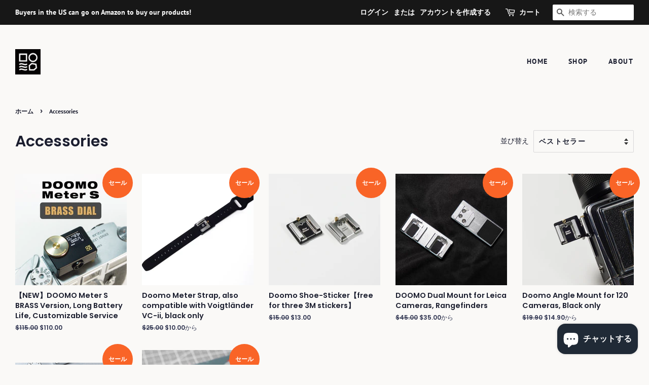

--- FILE ---
content_type: text/html; charset=utf-8
request_url: https://www.doomomade.com/ja/collections/accessories
body_size: 18489
content:
<!doctype html>
<html class="no-js">
<head>

  <!-- Basic page needs ================================================== -->
  <meta charset="utf-8">
  <meta http-equiv="X-UA-Compatible" content="IE=edge,chrome=1">

  
  <link rel="shortcut icon" href="//www.doomomade.com/cdn/shop/files/logo_32x32.jpg?v=1615323325" type="image/png" />
  

  <!-- Title and description ================================================== -->
  <title>
  Accessories &ndash; DOOMO MADE
  </title>

  

  <!-- Social meta ================================================== -->
  <!-- /snippets/social-meta-tags.liquid -->




<meta property="og:site_name" content="DOOMO MADE">
<meta property="og:url" content="https://www.doomomade.com/ja/collections/accessories">
<meta property="og:title" content="Accessories">
<meta property="og:type" content="product.group">
<meta property="og:description" content="Vintage Camera Accessories Design and Manufacture ">

<meta property="og:image" content="http://www.doomomade.com/cdn/shop/files/1_d06e53ed-88a8-4f19-866b-8af6a9dac0bb_1200x1200.jpg?v=1600589567">
<meta property="og:image:secure_url" content="https://www.doomomade.com/cdn/shop/files/1_d06e53ed-88a8-4f19-866b-8af6a9dac0bb_1200x1200.jpg?v=1600589567">


<meta name="twitter:card" content="summary_large_image">
<meta name="twitter:title" content="Accessories">
<meta name="twitter:description" content="Vintage Camera Accessories Design and Manufacture ">


  <!-- Helpers ================================================== -->
  <link rel="canonical" href="https://www.doomomade.com/ja/collections/accessories">
  <meta name="viewport" content="width=device-width,initial-scale=1">
  <meta name="theme-color" content="#f96427">

  <!-- CSS ================================================== -->
  <link href="//www.doomomade.com/cdn/shop/t/3/assets/timber.scss.css?v=181942381475602613501759261273" rel="stylesheet" type="text/css" media="all" />
  <link href="//www.doomomade.com/cdn/shop/t/3/assets/theme.scss.css?v=121059630243351194291759261272" rel="stylesheet" type="text/css" media="all" />

  <script>
    window.theme = window.theme || {};

    var theme = {
      strings: {
        addToCart: "カートに追加する",
        soldOut: "売り切れ",
        unavailable: "お取り扱いできません",
        zoomClose: "閉じる (Esc)",
        zoomPrev: "前へ (Left arrow key)",
        zoomNext: "次へ (Right arrow key)",
        addressError: "住所を調べる際にエラーが発生しました",
        addressNoResults: "その住所は見つかりませんでした",
        addressQueryLimit: "Google APIの使用量の制限を超えました。\u003ca href=\"https:\/\/developers.google.com\/maps\/premium\/usage-limits\"\u003eプレミアムプラン\u003c\/a\u003eへのアップグレードをご検討ください。",
        authError: "あなたのGoogle Mapsのアカウント認証で問題が発生しました。"
      },
      settings: {
        // Adding some settings to allow the editor to update correctly when they are changed
        enableWideLayout: true,
        typeAccentTransform: true,
        typeAccentSpacing: true,
        baseFontSize: '16px',
        headerBaseFontSize: '30px',
        accentFontSize: '14px'
      },
      variables: {
        mediaQueryMedium: 'screen and (max-width: 768px)',
        bpSmall: false
      },
      moneyFormat: "${{amount}}"
    }

    document.documentElement.className = document.documentElement.className.replace('no-js', 'supports-js');
  </script>

  <!-- Header hook for plugins ================================================== -->
  <script>window.performance && window.performance.mark && window.performance.mark('shopify.content_for_header.start');</script><meta name="google-site-verification" content="SH9u7feU2-zcLemXTX6aF__jQgRPoeHU7GkOWdojirg">
<meta id="shopify-digital-wallet" name="shopify-digital-wallet" content="/48759701655/digital_wallets/dialog">
<meta name="shopify-checkout-api-token" content="314ae04d0867bd2b5c73b946dac97d7f">
<meta id="in-context-paypal-metadata" data-shop-id="48759701655" data-venmo-supported="false" data-environment="production" data-locale="ja_JP" data-paypal-v4="true" data-currency="USD">
<link rel="alternate" type="application/atom+xml" title="Feed" href="/ja/collections/accessories.atom" />
<link rel="alternate" hreflang="x-default" href="https://www.doomomade.com/collections/accessories">
<link rel="alternate" hreflang="en" href="https://www.doomomade.com/collections/accessories">
<link rel="alternate" hreflang="de" href="https://www.doomomade.com/de/collections/accessories">
<link rel="alternate" hreflang="fr" href="https://www.doomomade.com/fr/collections/accessories">
<link rel="alternate" hreflang="it" href="https://www.doomomade.com/it/collections/accessories">
<link rel="alternate" hreflang="ja" href="https://www.doomomade.com/ja/collections/accessories">
<link rel="alternate" hreflang="en-CA" href="https://www.doomomade.com/en-ca/collections/accessories">
<link rel="alternate" hreflang="en-DE" href="https://www.doomomade.com/en-de/collections/accessories">
<link rel="alternate" hreflang="en-IT" href="https://www.doomomade.com/en-it/collections/accessories">
<link rel="alternate" hreflang="en-SG" href="https://www.doomomade.com/en-sg/collections/accessories">
<link rel="alternate" hreflang="en-JP" href="https://www.doomomade.com/en-jp/collections/accessories">
<link rel="alternate" hreflang="en-FR" href="https://www.doomomade.com/en-fr/collections/accessories">
<link rel="alternate" hreflang="en-AU" href="https://www.doomomade.com/en-au/collections/accessories">
<link rel="alternate" hreflang="en-CH" href="https://www.doomomade.com/en-ch/collections/accessories">
<link rel="alternate" hreflang="en-GB" href="https://www.doomomade.com/en-gb/collections/accessories">
<link rel="alternate" hreflang="en-ES" href="https://www.doomomade.com/en-es/collections/accessories">
<link rel="alternate" hreflang="en-KR" href="https://www.doomomade.com/en-kr/collections/accessories">
<link rel="alternate" type="application/json+oembed" href="https://www.doomomade.com/ja/collections/accessories.oembed">
<script async="async" src="/checkouts/internal/preloads.js?locale=ja-US"></script>
<script id="shopify-features" type="application/json">{"accessToken":"314ae04d0867bd2b5c73b946dac97d7f","betas":["rich-media-storefront-analytics"],"domain":"www.doomomade.com","predictiveSearch":true,"shopId":48759701655,"locale":"ja"}</script>
<script>var Shopify = Shopify || {};
Shopify.shop = "doomomade.myshopify.com";
Shopify.locale = "ja";
Shopify.currency = {"active":"USD","rate":"1.0"};
Shopify.country = "US";
Shopify.theme = {"name":"Minimal","id":112333979799,"schema_name":"Minimal","schema_version":"12.0.5","theme_store_id":380,"role":"main"};
Shopify.theme.handle = "null";
Shopify.theme.style = {"id":null,"handle":null};
Shopify.cdnHost = "www.doomomade.com/cdn";
Shopify.routes = Shopify.routes || {};
Shopify.routes.root = "/ja/";</script>
<script type="module">!function(o){(o.Shopify=o.Shopify||{}).modules=!0}(window);</script>
<script>!function(o){function n(){var o=[];function n(){o.push(Array.prototype.slice.apply(arguments))}return n.q=o,n}var t=o.Shopify=o.Shopify||{};t.loadFeatures=n(),t.autoloadFeatures=n()}(window);</script>
<script id="shop-js-analytics" type="application/json">{"pageType":"collection"}</script>
<script defer="defer" async type="module" src="//www.doomomade.com/cdn/shopifycloud/shop-js/modules/v2/client.init-shop-cart-sync_CRO8OuKI.ja.esm.js"></script>
<script defer="defer" async type="module" src="//www.doomomade.com/cdn/shopifycloud/shop-js/modules/v2/chunk.common_A56sv42F.esm.js"></script>
<script type="module">
  await import("//www.doomomade.com/cdn/shopifycloud/shop-js/modules/v2/client.init-shop-cart-sync_CRO8OuKI.ja.esm.js");
await import("//www.doomomade.com/cdn/shopifycloud/shop-js/modules/v2/chunk.common_A56sv42F.esm.js");

  window.Shopify.SignInWithShop?.initShopCartSync?.({"fedCMEnabled":true,"windoidEnabled":true});

</script>
<script id="__st">var __st={"a":48759701655,"offset":28800,"reqid":"3fda8bce-d85a-45a3-8392-cc4aac92da63-1768456107","pageurl":"www.doomomade.com\/ja\/collections\/accessories","u":"5d999b71c33b","p":"collection","rtyp":"collection","rid":231874789527};</script>
<script>window.ShopifyPaypalV4VisibilityTracking = true;</script>
<script id="captcha-bootstrap">!function(){'use strict';const t='contact',e='account',n='new_comment',o=[[t,t],['blogs',n],['comments',n],[t,'customer']],c=[[e,'customer_login'],[e,'guest_login'],[e,'recover_customer_password'],[e,'create_customer']],r=t=>t.map((([t,e])=>`form[action*='/${t}']:not([data-nocaptcha='true']) input[name='form_type'][value='${e}']`)).join(','),a=t=>()=>t?[...document.querySelectorAll(t)].map((t=>t.form)):[];function s(){const t=[...o],e=r(t);return a(e)}const i='password',u='form_key',d=['recaptcha-v3-token','g-recaptcha-response','h-captcha-response',i],f=()=>{try{return window.sessionStorage}catch{return}},m='__shopify_v',_=t=>t.elements[u];function p(t,e,n=!1){try{const o=window.sessionStorage,c=JSON.parse(o.getItem(e)),{data:r}=function(t){const{data:e,action:n}=t;return t[m]||n?{data:e,action:n}:{data:t,action:n}}(c);for(const[e,n]of Object.entries(r))t.elements[e]&&(t.elements[e].value=n);n&&o.removeItem(e)}catch(o){console.error('form repopulation failed',{error:o})}}const l='form_type',E='cptcha';function T(t){t.dataset[E]=!0}const w=window,h=w.document,L='Shopify',v='ce_forms',y='captcha';let A=!1;((t,e)=>{const n=(g='f06e6c50-85a8-45c8-87d0-21a2b65856fe',I='https://cdn.shopify.com/shopifycloud/storefront-forms-hcaptcha/ce_storefront_forms_captcha_hcaptcha.v1.5.2.iife.js',D={infoText:'hCaptchaによる保護',privacyText:'プライバシー',termsText:'利用規約'},(t,e,n)=>{const o=w[L][v],c=o.bindForm;if(c)return c(t,g,e,D).then(n);var r;o.q.push([[t,g,e,D],n]),r=I,A||(h.body.append(Object.assign(h.createElement('script'),{id:'captcha-provider',async:!0,src:r})),A=!0)});var g,I,D;w[L]=w[L]||{},w[L][v]=w[L][v]||{},w[L][v].q=[],w[L][y]=w[L][y]||{},w[L][y].protect=function(t,e){n(t,void 0,e),T(t)},Object.freeze(w[L][y]),function(t,e,n,w,h,L){const[v,y,A,g]=function(t,e,n){const i=e?o:[],u=t?c:[],d=[...i,...u],f=r(d),m=r(i),_=r(d.filter((([t,e])=>n.includes(e))));return[a(f),a(m),a(_),s()]}(w,h,L),I=t=>{const e=t.target;return e instanceof HTMLFormElement?e:e&&e.form},D=t=>v().includes(t);t.addEventListener('submit',(t=>{const e=I(t);if(!e)return;const n=D(e)&&!e.dataset.hcaptchaBound&&!e.dataset.recaptchaBound,o=_(e),c=g().includes(e)&&(!o||!o.value);(n||c)&&t.preventDefault(),c&&!n&&(function(t){try{if(!f())return;!function(t){const e=f();if(!e)return;const n=_(t);if(!n)return;const o=n.value;o&&e.removeItem(o)}(t);const e=Array.from(Array(32),(()=>Math.random().toString(36)[2])).join('');!function(t,e){_(t)||t.append(Object.assign(document.createElement('input'),{type:'hidden',name:u})),t.elements[u].value=e}(t,e),function(t,e){const n=f();if(!n)return;const o=[...t.querySelectorAll(`input[type='${i}']`)].map((({name:t})=>t)),c=[...d,...o],r={};for(const[a,s]of new FormData(t).entries())c.includes(a)||(r[a]=s);n.setItem(e,JSON.stringify({[m]:1,action:t.action,data:r}))}(t,e)}catch(e){console.error('failed to persist form',e)}}(e),e.submit())}));const S=(t,e)=>{t&&!t.dataset[E]&&(n(t,e.some((e=>e===t))),T(t))};for(const o of['focusin','change'])t.addEventListener(o,(t=>{const e=I(t);D(e)&&S(e,y())}));const B=e.get('form_key'),M=e.get(l),P=B&&M;t.addEventListener('DOMContentLoaded',(()=>{const t=y();if(P)for(const e of t)e.elements[l].value===M&&p(e,B);[...new Set([...A(),...v().filter((t=>'true'===t.dataset.shopifyCaptcha))])].forEach((e=>S(e,t)))}))}(h,new URLSearchParams(w.location.search),n,t,e,['guest_login'])})(!0,!0)}();</script>
<script integrity="sha256-4kQ18oKyAcykRKYeNunJcIwy7WH5gtpwJnB7kiuLZ1E=" data-source-attribution="shopify.loadfeatures" defer="defer" src="//www.doomomade.com/cdn/shopifycloud/storefront/assets/storefront/load_feature-a0a9edcb.js" crossorigin="anonymous"></script>
<script data-source-attribution="shopify.dynamic_checkout.dynamic.init">var Shopify=Shopify||{};Shopify.PaymentButton=Shopify.PaymentButton||{isStorefrontPortableWallets:!0,init:function(){window.Shopify.PaymentButton.init=function(){};var t=document.createElement("script");t.src="https://www.doomomade.com/cdn/shopifycloud/portable-wallets/latest/portable-wallets.ja.js",t.type="module",document.head.appendChild(t)}};
</script>
<script data-source-attribution="shopify.dynamic_checkout.buyer_consent">
  function portableWalletsHideBuyerConsent(e){var t=document.getElementById("shopify-buyer-consent"),n=document.getElementById("shopify-subscription-policy-button");t&&n&&(t.classList.add("hidden"),t.setAttribute("aria-hidden","true"),n.removeEventListener("click",e))}function portableWalletsShowBuyerConsent(e){var t=document.getElementById("shopify-buyer-consent"),n=document.getElementById("shopify-subscription-policy-button");t&&n&&(t.classList.remove("hidden"),t.removeAttribute("aria-hidden"),n.addEventListener("click",e))}window.Shopify?.PaymentButton&&(window.Shopify.PaymentButton.hideBuyerConsent=portableWalletsHideBuyerConsent,window.Shopify.PaymentButton.showBuyerConsent=portableWalletsShowBuyerConsent);
</script>
<script data-source-attribution="shopify.dynamic_checkout.cart.bootstrap">document.addEventListener("DOMContentLoaded",(function(){function t(){return document.querySelector("shopify-accelerated-checkout-cart, shopify-accelerated-checkout")}if(t())Shopify.PaymentButton.init();else{new MutationObserver((function(e,n){t()&&(Shopify.PaymentButton.init(),n.disconnect())})).observe(document.body,{childList:!0,subtree:!0})}}));
</script>
<link id="shopify-accelerated-checkout-styles" rel="stylesheet" media="screen" href="https://www.doomomade.com/cdn/shopifycloud/portable-wallets/latest/accelerated-checkout-backwards-compat.css" crossorigin="anonymous">
<style id="shopify-accelerated-checkout-cart">
        #shopify-buyer-consent {
  margin-top: 1em;
  display: inline-block;
  width: 100%;
}

#shopify-buyer-consent.hidden {
  display: none;
}

#shopify-subscription-policy-button {
  background: none;
  border: none;
  padding: 0;
  text-decoration: underline;
  font-size: inherit;
  cursor: pointer;
}

#shopify-subscription-policy-button::before {
  box-shadow: none;
}

      </style>

<script>window.performance && window.performance.mark && window.performance.mark('shopify.content_for_header.end');</script>

  <script src="//www.doomomade.com/cdn/shop/t/3/assets/jquery-2.2.3.min.js?v=58211863146907186831600590050" type="text/javascript"></script>

  <script src="//www.doomomade.com/cdn/shop/t/3/assets/lazysizes.min.js?v=155223123402716617051600590051" async="async"></script>

  
  

<script src="https://cdn.shopify.com/extensions/7bc9bb47-adfa-4267-963e-cadee5096caf/inbox-1252/assets/inbox-chat-loader.js" type="text/javascript" defer="defer"></script>
<link href="https://monorail-edge.shopifysvc.com" rel="dns-prefetch">
<script>(function(){if ("sendBeacon" in navigator && "performance" in window) {try {var session_token_from_headers = performance.getEntriesByType('navigation')[0].serverTiming.find(x => x.name == '_s').description;} catch {var session_token_from_headers = undefined;}var session_cookie_matches = document.cookie.match(/_shopify_s=([^;]*)/);var session_token_from_cookie = session_cookie_matches && session_cookie_matches.length === 2 ? session_cookie_matches[1] : "";var session_token = session_token_from_headers || session_token_from_cookie || "";function handle_abandonment_event(e) {var entries = performance.getEntries().filter(function(entry) {return /monorail-edge.shopifysvc.com/.test(entry.name);});if (!window.abandonment_tracked && entries.length === 0) {window.abandonment_tracked = true;var currentMs = Date.now();var navigation_start = performance.timing.navigationStart;var payload = {shop_id: 48759701655,url: window.location.href,navigation_start,duration: currentMs - navigation_start,session_token,page_type: "collection"};window.navigator.sendBeacon("https://monorail-edge.shopifysvc.com/v1/produce", JSON.stringify({schema_id: "online_store_buyer_site_abandonment/1.1",payload: payload,metadata: {event_created_at_ms: currentMs,event_sent_at_ms: currentMs}}));}}window.addEventListener('pagehide', handle_abandonment_event);}}());</script>
<script id="web-pixels-manager-setup">(function e(e,d,r,n,o){if(void 0===o&&(o={}),!Boolean(null===(a=null===(i=window.Shopify)||void 0===i?void 0:i.analytics)||void 0===a?void 0:a.replayQueue)){var i,a;window.Shopify=window.Shopify||{};var t=window.Shopify;t.analytics=t.analytics||{};var s=t.analytics;s.replayQueue=[],s.publish=function(e,d,r){return s.replayQueue.push([e,d,r]),!0};try{self.performance.mark("wpm:start")}catch(e){}var l=function(){var e={modern:/Edge?\/(1{2}[4-9]|1[2-9]\d|[2-9]\d{2}|\d{4,})\.\d+(\.\d+|)|Firefox\/(1{2}[4-9]|1[2-9]\d|[2-9]\d{2}|\d{4,})\.\d+(\.\d+|)|Chrom(ium|e)\/(9{2}|\d{3,})\.\d+(\.\d+|)|(Maci|X1{2}).+ Version\/(15\.\d+|(1[6-9]|[2-9]\d|\d{3,})\.\d+)([,.]\d+|)( \(\w+\)|)( Mobile\/\w+|) Safari\/|Chrome.+OPR\/(9{2}|\d{3,})\.\d+\.\d+|(CPU[ +]OS|iPhone[ +]OS|CPU[ +]iPhone|CPU IPhone OS|CPU iPad OS)[ +]+(15[._]\d+|(1[6-9]|[2-9]\d|\d{3,})[._]\d+)([._]\d+|)|Android:?[ /-](13[3-9]|1[4-9]\d|[2-9]\d{2}|\d{4,})(\.\d+|)(\.\d+|)|Android.+Firefox\/(13[5-9]|1[4-9]\d|[2-9]\d{2}|\d{4,})\.\d+(\.\d+|)|Android.+Chrom(ium|e)\/(13[3-9]|1[4-9]\d|[2-9]\d{2}|\d{4,})\.\d+(\.\d+|)|SamsungBrowser\/([2-9]\d|\d{3,})\.\d+/,legacy:/Edge?\/(1[6-9]|[2-9]\d|\d{3,})\.\d+(\.\d+|)|Firefox\/(5[4-9]|[6-9]\d|\d{3,})\.\d+(\.\d+|)|Chrom(ium|e)\/(5[1-9]|[6-9]\d|\d{3,})\.\d+(\.\d+|)([\d.]+$|.*Safari\/(?![\d.]+ Edge\/[\d.]+$))|(Maci|X1{2}).+ Version\/(10\.\d+|(1[1-9]|[2-9]\d|\d{3,})\.\d+)([,.]\d+|)( \(\w+\)|)( Mobile\/\w+|) Safari\/|Chrome.+OPR\/(3[89]|[4-9]\d|\d{3,})\.\d+\.\d+|(CPU[ +]OS|iPhone[ +]OS|CPU[ +]iPhone|CPU IPhone OS|CPU iPad OS)[ +]+(10[._]\d+|(1[1-9]|[2-9]\d|\d{3,})[._]\d+)([._]\d+|)|Android:?[ /-](13[3-9]|1[4-9]\d|[2-9]\d{2}|\d{4,})(\.\d+|)(\.\d+|)|Mobile Safari.+OPR\/([89]\d|\d{3,})\.\d+\.\d+|Android.+Firefox\/(13[5-9]|1[4-9]\d|[2-9]\d{2}|\d{4,})\.\d+(\.\d+|)|Android.+Chrom(ium|e)\/(13[3-9]|1[4-9]\d|[2-9]\d{2}|\d{4,})\.\d+(\.\d+|)|Android.+(UC? ?Browser|UCWEB|U3)[ /]?(15\.([5-9]|\d{2,})|(1[6-9]|[2-9]\d|\d{3,})\.\d+)\.\d+|SamsungBrowser\/(5\.\d+|([6-9]|\d{2,})\.\d+)|Android.+MQ{2}Browser\/(14(\.(9|\d{2,})|)|(1[5-9]|[2-9]\d|\d{3,})(\.\d+|))(\.\d+|)|K[Aa][Ii]OS\/(3\.\d+|([4-9]|\d{2,})\.\d+)(\.\d+|)/},d=e.modern,r=e.legacy,n=navigator.userAgent;return n.match(d)?"modern":n.match(r)?"legacy":"unknown"}(),u="modern"===l?"modern":"legacy",c=(null!=n?n:{modern:"",legacy:""})[u],f=function(e){return[e.baseUrl,"/wpm","/b",e.hashVersion,"modern"===e.buildTarget?"m":"l",".js"].join("")}({baseUrl:d,hashVersion:r,buildTarget:u}),m=function(e){var d=e.version,r=e.bundleTarget,n=e.surface,o=e.pageUrl,i=e.monorailEndpoint;return{emit:function(e){var a=e.status,t=e.errorMsg,s=(new Date).getTime(),l=JSON.stringify({metadata:{event_sent_at_ms:s},events:[{schema_id:"web_pixels_manager_load/3.1",payload:{version:d,bundle_target:r,page_url:o,status:a,surface:n,error_msg:t},metadata:{event_created_at_ms:s}}]});if(!i)return console&&console.warn&&console.warn("[Web Pixels Manager] No Monorail endpoint provided, skipping logging."),!1;try{return self.navigator.sendBeacon.bind(self.navigator)(i,l)}catch(e){}var u=new XMLHttpRequest;try{return u.open("POST",i,!0),u.setRequestHeader("Content-Type","text/plain"),u.send(l),!0}catch(e){return console&&console.warn&&console.warn("[Web Pixels Manager] Got an unhandled error while logging to Monorail."),!1}}}}({version:r,bundleTarget:l,surface:e.surface,pageUrl:self.location.href,monorailEndpoint:e.monorailEndpoint});try{o.browserTarget=l,function(e){var d=e.src,r=e.async,n=void 0===r||r,o=e.onload,i=e.onerror,a=e.sri,t=e.scriptDataAttributes,s=void 0===t?{}:t,l=document.createElement("script"),u=document.querySelector("head"),c=document.querySelector("body");if(l.async=n,l.src=d,a&&(l.integrity=a,l.crossOrigin="anonymous"),s)for(var f in s)if(Object.prototype.hasOwnProperty.call(s,f))try{l.dataset[f]=s[f]}catch(e){}if(o&&l.addEventListener("load",o),i&&l.addEventListener("error",i),u)u.appendChild(l);else{if(!c)throw new Error("Did not find a head or body element to append the script");c.appendChild(l)}}({src:f,async:!0,onload:function(){if(!function(){var e,d;return Boolean(null===(d=null===(e=window.Shopify)||void 0===e?void 0:e.analytics)||void 0===d?void 0:d.initialized)}()){var d=window.webPixelsManager.init(e)||void 0;if(d){var r=window.Shopify.analytics;r.replayQueue.forEach((function(e){var r=e[0],n=e[1],o=e[2];d.publishCustomEvent(r,n,o)})),r.replayQueue=[],r.publish=d.publishCustomEvent,r.visitor=d.visitor,r.initialized=!0}}},onerror:function(){return m.emit({status:"failed",errorMsg:"".concat(f," has failed to load")})},sri:function(e){var d=/^sha384-[A-Za-z0-9+/=]+$/;return"string"==typeof e&&d.test(e)}(c)?c:"",scriptDataAttributes:o}),m.emit({status:"loading"})}catch(e){m.emit({status:"failed",errorMsg:(null==e?void 0:e.message)||"Unknown error"})}}})({shopId: 48759701655,storefrontBaseUrl: "https://www.doomomade.com",extensionsBaseUrl: "https://extensions.shopifycdn.com/cdn/shopifycloud/web-pixels-manager",monorailEndpoint: "https://monorail-edge.shopifysvc.com/unstable/produce_batch",surface: "storefront-renderer",enabledBetaFlags: ["2dca8a86"],webPixelsConfigList: [{"id":"652542103","configuration":"{\"config\":\"{\\\"pixel_id\\\":\\\"GT-P3J3SJZ\\\",\\\"target_country\\\":\\\"US\\\",\\\"gtag_events\\\":[{\\\"type\\\":\\\"purchase\\\",\\\"action_label\\\":\\\"MC-S15KXVWJ1B\\\"},{\\\"type\\\":\\\"page_view\\\",\\\"action_label\\\":\\\"MC-S15KXVWJ1B\\\"},{\\\"type\\\":\\\"view_item\\\",\\\"action_label\\\":\\\"MC-S15KXVWJ1B\\\"}],\\\"enable_monitoring_mode\\\":false}\"}","eventPayloadVersion":"v1","runtimeContext":"OPEN","scriptVersion":"b2a88bafab3e21179ed38636efcd8a93","type":"APP","apiClientId":1780363,"privacyPurposes":[],"dataSharingAdjustments":{"protectedCustomerApprovalScopes":["read_customer_address","read_customer_email","read_customer_name","read_customer_personal_data","read_customer_phone"]}},{"id":"95977623","configuration":"{\"tagID\":\"2613517180803\"}","eventPayloadVersion":"v1","runtimeContext":"STRICT","scriptVersion":"18031546ee651571ed29edbe71a3550b","type":"APP","apiClientId":3009811,"privacyPurposes":["ANALYTICS","MARKETING","SALE_OF_DATA"],"dataSharingAdjustments":{"protectedCustomerApprovalScopes":["read_customer_address","read_customer_email","read_customer_name","read_customer_personal_data","read_customer_phone"]}},{"id":"shopify-app-pixel","configuration":"{}","eventPayloadVersion":"v1","runtimeContext":"STRICT","scriptVersion":"0450","apiClientId":"shopify-pixel","type":"APP","privacyPurposes":["ANALYTICS","MARKETING"]},{"id":"shopify-custom-pixel","eventPayloadVersion":"v1","runtimeContext":"LAX","scriptVersion":"0450","apiClientId":"shopify-pixel","type":"CUSTOM","privacyPurposes":["ANALYTICS","MARKETING"]}],isMerchantRequest: false,initData: {"shop":{"name":"DOOMO MADE","paymentSettings":{"currencyCode":"USD"},"myshopifyDomain":"doomomade.myshopify.com","countryCode":"CN","storefrontUrl":"https:\/\/www.doomomade.com\/ja"},"customer":null,"cart":null,"checkout":null,"productVariants":[],"purchasingCompany":null},},"https://www.doomomade.com/cdn","7cecd0b6w90c54c6cpe92089d5m57a67346",{"modern":"","legacy":""},{"shopId":"48759701655","storefrontBaseUrl":"https:\/\/www.doomomade.com","extensionBaseUrl":"https:\/\/extensions.shopifycdn.com\/cdn\/shopifycloud\/web-pixels-manager","surface":"storefront-renderer","enabledBetaFlags":"[\"2dca8a86\"]","isMerchantRequest":"false","hashVersion":"7cecd0b6w90c54c6cpe92089d5m57a67346","publish":"custom","events":"[[\"page_viewed\",{}],[\"collection_viewed\",{\"collection\":{\"id\":\"231874789527\",\"title\":\"Accessories\",\"productVariants\":[{\"price\":{\"amount\":110.0,\"currencyCode\":\"USD\"},\"product\":{\"title\":\"【NEW】DOOMO Meter S BRASS Version, Long Battery Life, Customizable Service\",\"vendor\":\"DOOMO MADE\",\"id\":\"7799295443095\",\"untranslatedTitle\":\"【NEW】DOOMO Meter S BRASS Version, Long Battery Life, Customizable Service\",\"url\":\"\/ja\/products\/new-doomo-meter-s-brass-version-long-battery-life-customizable-service\",\"type\":\"测光表\"},\"id\":\"43191123574935\",\"image\":{\"src\":\"\/\/www.doomomade.com\/cdn\/shop\/files\/1_e1f4c3d7-726a-487c-ae9f-aca3dd965881.jpg?v=1689692322\"},\"sku\":\"\",\"title\":\"Brass Dial\",\"untranslatedTitle\":\"Brass Dial\"},{\"price\":{\"amount\":15.0,\"currencyCode\":\"USD\"},\"product\":{\"title\":\"Doomo Meter Strap, also compatible with Voigtländer VC-ii, black only\",\"vendor\":\"DOOMO MADE\",\"id\":\"6194464751767\",\"untranslatedTitle\":\"Doomo Meter Strap, also compatible with Voigtländer VC-ii, black only\",\"url\":\"\/ja\/products\/doomo-meter-strap-for-meters-also-compatible-with-voigtlander-vc-ii\",\"type\":\"靴座表带\"},\"id\":\"42577241735319\",\"image\":{\"src\":\"\/\/www.doomomade.com\/cdn\/shop\/files\/DSC7110.jpg?v=1740112515\"},\"sku\":\"\",\"title\":\"Purchased with Silicone Strap\",\"untranslatedTitle\":\"Purchased with Silicone Strap\"},{\"price\":{\"amount\":13.0,\"currencyCode\":\"USD\"},\"product\":{\"title\":\"Doomo Shoe-Sticker【free for three 3M stickers】\",\"vendor\":\"DOOMO MADE\",\"id\":\"5893167022231\",\"untranslatedTitle\":\"Doomo Shoe-Sticker【free for three 3M stickers】\",\"url\":\"\/ja\/products\/cold-shoe-with-3m-stickers-free-4-3m-stickers-not-sold-separately\",\"type\":\"冷靴贴\"},\"id\":\"41328979869847\",\"image\":{\"src\":\"\/\/www.doomomade.com\/cdn\/shop\/files\/DSC4758.jpg?v=1701673785\"},\"sku\":\"\",\"title\":\"Black\",\"untranslatedTitle\":\"Black\"},{\"price\":{\"amount\":40.0,\"currencyCode\":\"USD\"},\"product\":{\"title\":\"DOOMO Dual Mount for Leica Cameras, Rangefinders\",\"vendor\":\"DOOMO MADE\",\"id\":\"5971845382295\",\"untranslatedTitle\":\"DOOMO Dual Mount for Leica Cameras, Rangefinders\",\"url\":\"\/ja\/products\/double-cold-shoes-for-leica-camera\",\"type\":\"双冷靴座\"},\"id\":\"37376063406231\",\"image\":{\"src\":\"\/\/www.doomomade.com\/cdn\/shop\/products\/IMG_2823.jpg?v=1637826391\"},\"sku\":\"\",\"title\":\"Silver (Purchased separately\",\"untranslatedTitle\":\"Silver (Purchased separately\"},{\"price\":{\"amount\":19.9,\"currencyCode\":\"USD\"},\"product\":{\"title\":\"Doomo Angle Mount for 120 Cameras, Black only\",\"vendor\":\"DOOMO MADE\",\"id\":\"5893011832983\",\"untranslatedTitle\":\"Doomo Angle Mount for 120 Cameras, Black only\",\"url\":\"\/ja\/products\/angel-change-for-120-cameras-black-only-not-sold-separately\",\"type\":\"\"},\"id\":\"42577231380631\",\"image\":{\"src\":\"\/\/www.doomomade.com\/cdn\/shop\/files\/DSC4791.jpg?v=1701675795\"},\"sku\":\"\",\"title\":\"Purchased separately\",\"untranslatedTitle\":\"Purchased separately\"},{\"price\":{\"amount\":9.9,\"currencyCode\":\"USD\"},\"product\":{\"title\":\"Leather Case for Meter S\/D\",\"vendor\":\"DOOMO MADE\",\"id\":\"7288538136727\",\"untranslatedTitle\":\"Leather Case for Meter S\/D\",\"url\":\"\/ja\/products\/leather-case-for-meter-s-d\",\"type\":\"\"},\"id\":\"41411138977943\",\"image\":{\"src\":\"\/\/www.doomomade.com\/cdn\/shop\/products\/IMG_2480_0c8e3917-7753-420a-880b-f525fabfb4cc.jpg?v=1641479157\"},\"sku\":\"\",\"title\":\"Black\",\"untranslatedTitle\":\"Black\"},{\"price\":{\"amount\":8.0,\"currencyCode\":\"USD\"},\"product\":{\"title\":\"The shrapnel Shoe for Meter D\/S (Black only\",\"vendor\":\"DOOMO MADE\",\"id\":\"7288493473943\",\"untranslatedTitle\":\"The shrapnel Shoe for Meter D\/S (Black only\",\"url\":\"\/ja\/products\/elastic-shoe-for-meter-d-s-black-only\",\"type\":\"\"},\"id\":\"41411047686295\",\"image\":{\"src\":\"\/\/www.doomomade.com\/cdn\/shop\/products\/IMG_1160.jpg?v=1637826831\"},\"sku\":\"\",\"title\":\"Black\",\"untranslatedTitle\":\"Black\"}]}}]]"});</script><script>
  window.ShopifyAnalytics = window.ShopifyAnalytics || {};
  window.ShopifyAnalytics.meta = window.ShopifyAnalytics.meta || {};
  window.ShopifyAnalytics.meta.currency = 'USD';
  var meta = {"products":[{"id":7799295443095,"gid":"gid:\/\/shopify\/Product\/7799295443095","vendor":"DOOMO MADE","type":"测光表","handle":"new-doomo-meter-s-brass-version-long-battery-life-customizable-service","variants":[{"id":43191123574935,"price":11000,"name":"【NEW】DOOMO Meter S BRASS Version, Long Battery Life, Customizable Service - Brass Dial","public_title":"Brass Dial","sku":""},{"id":42752811892887,"price":11000,"name":"【NEW】DOOMO Meter S BRASS Version, Long Battery Life, Customizable Service - Black Paint","public_title":"Black Paint","sku":""},{"id":43191123607703,"price":11000,"name":"【NEW】DOOMO Meter S BRASS Version, Long Battery Life, Customizable Service - Brass Dial(Customized","public_title":"Brass Dial(Customized","sku":""},{"id":42941620748439,"price":11000,"name":"【NEW】DOOMO Meter S BRASS Version, Long Battery Life, Customizable Service - Black-paint (Customized","public_title":"Black-paint (Customized","sku":""},{"id":44897809662103,"price":11000,"name":"【NEW】DOOMO Meter S BRASS Version, Long Battery Life, Customizable Service - Chrome","public_title":"Chrome","sku":null},{"id":44897809694871,"price":11000,"name":"【NEW】DOOMO Meter S BRASS Version, Long Battery Life, Customizable Service - Chrome(Customized","public_title":"Chrome(Customized","sku":null}],"remote":false},{"id":6194464751767,"gid":"gid:\/\/shopify\/Product\/6194464751767","vendor":"DOOMO MADE","type":"靴座表带","handle":"doomo-meter-strap-for-meters-also-compatible-with-voigtlander-vc-ii","variants":[{"id":42577241735319,"price":1500,"name":"Doomo Meter Strap, also compatible with Voigtländer VC-ii, black only - Purchased with Silicone Strap","public_title":"Purchased with Silicone Strap","sku":""},{"id":45205070119063,"price":1000,"name":"Doomo Meter Strap, also compatible with Voigtländer VC-ii, black only - Individual base","public_title":"Individual base","sku":null}],"remote":false},{"id":5893167022231,"gid":"gid:\/\/shopify\/Product\/5893167022231","vendor":"DOOMO MADE","type":"冷靴贴","handle":"cold-shoe-with-3m-stickers-free-4-3m-stickers-not-sold-separately","variants":[{"id":41328979869847,"price":1300,"name":"Doomo Shoe-Sticker【free for three 3M stickers】 - Black","public_title":"Black","sku":""},{"id":41328979902615,"price":1300,"name":"Doomo Shoe-Sticker【free for three 3M stickers】 - Silver","public_title":"Silver","sku":""}],"remote":false},{"id":5971845382295,"gid":"gid:\/\/shopify\/Product\/5971845382295","vendor":"DOOMO MADE","type":"双冷靴座","handle":"double-cold-shoes-for-leica-camera","variants":[{"id":37376063406231,"price":4000,"name":"DOOMO Dual Mount for Leica Cameras, Rangefinders - Silver (Purchased separately","public_title":"Silver (Purchased separately","sku":""},{"id":37376063438999,"price":4000,"name":"DOOMO Dual Mount for Leica Cameras, Rangefinders - Black (Purchased separately","public_title":"Black (Purchased separately","sku":""},{"id":42577251729559,"price":3500,"name":"DOOMO Dual Mount for Leica Cameras, Rangefinders - Silver (Purchased with Meters","public_title":"Silver (Purchased with Meters","sku":""},{"id":42577251762327,"price":3500,"name":"DOOMO Dual Mount for Leica Cameras, Rangefinders - Black (Purchased with Meters","public_title":"Black (Purchased with Meters","sku":""}],"remote":false},{"id":5893011832983,"gid":"gid:\/\/shopify\/Product\/5893011832983","vendor":"DOOMO MADE","type":"","handle":"angel-change-for-120-cameras-black-only-not-sold-separately","variants":[{"id":42577231380631,"price":1990,"name":"Doomo Angle Mount for 120 Cameras, Black only - Purchased separately","public_title":"Purchased separately","sku":""},{"id":42577231413399,"price":1490,"name":"Doomo Angle Mount for 120 Cameras, Black only - Purchased with Meters","public_title":"Purchased with Meters","sku":""}],"remote":false},{"id":7288538136727,"gid":"gid:\/\/shopify\/Product\/7288538136727","vendor":"DOOMO MADE","type":"","handle":"leather-case-for-meter-s-d","variants":[{"id":41411138977943,"price":990,"name":"Leather Case for Meter S\/D - Black","public_title":"Black","sku":""}],"remote":false},{"id":7288493473943,"gid":"gid:\/\/shopify\/Product\/7288493473943","vendor":"DOOMO MADE","type":"","handle":"elastic-shoe-for-meter-d-s-black-only","variants":[{"id":41411047686295,"price":800,"name":"The shrapnel Shoe for Meter D\/S (Black only - Black","public_title":"Black","sku":""}],"remote":false}],"page":{"pageType":"collection","resourceType":"collection","resourceId":231874789527,"requestId":"3fda8bce-d85a-45a3-8392-cc4aac92da63-1768456107"}};
  for (var attr in meta) {
    window.ShopifyAnalytics.meta[attr] = meta[attr];
  }
</script>
<script class="analytics">
  (function () {
    var customDocumentWrite = function(content) {
      var jquery = null;

      if (window.jQuery) {
        jquery = window.jQuery;
      } else if (window.Checkout && window.Checkout.$) {
        jquery = window.Checkout.$;
      }

      if (jquery) {
        jquery('body').append(content);
      }
    };

    var hasLoggedConversion = function(token) {
      if (token) {
        return document.cookie.indexOf('loggedConversion=' + token) !== -1;
      }
      return false;
    }

    var setCookieIfConversion = function(token) {
      if (token) {
        var twoMonthsFromNow = new Date(Date.now());
        twoMonthsFromNow.setMonth(twoMonthsFromNow.getMonth() + 2);

        document.cookie = 'loggedConversion=' + token + '; expires=' + twoMonthsFromNow;
      }
    }

    var trekkie = window.ShopifyAnalytics.lib = window.trekkie = window.trekkie || [];
    if (trekkie.integrations) {
      return;
    }
    trekkie.methods = [
      'identify',
      'page',
      'ready',
      'track',
      'trackForm',
      'trackLink'
    ];
    trekkie.factory = function(method) {
      return function() {
        var args = Array.prototype.slice.call(arguments);
        args.unshift(method);
        trekkie.push(args);
        return trekkie;
      };
    };
    for (var i = 0; i < trekkie.methods.length; i++) {
      var key = trekkie.methods[i];
      trekkie[key] = trekkie.factory(key);
    }
    trekkie.load = function(config) {
      trekkie.config = config || {};
      trekkie.config.initialDocumentCookie = document.cookie;
      var first = document.getElementsByTagName('script')[0];
      var script = document.createElement('script');
      script.type = 'text/javascript';
      script.onerror = function(e) {
        var scriptFallback = document.createElement('script');
        scriptFallback.type = 'text/javascript';
        scriptFallback.onerror = function(error) {
                var Monorail = {
      produce: function produce(monorailDomain, schemaId, payload) {
        var currentMs = new Date().getTime();
        var event = {
          schema_id: schemaId,
          payload: payload,
          metadata: {
            event_created_at_ms: currentMs,
            event_sent_at_ms: currentMs
          }
        };
        return Monorail.sendRequest("https://" + monorailDomain + "/v1/produce", JSON.stringify(event));
      },
      sendRequest: function sendRequest(endpointUrl, payload) {
        // Try the sendBeacon API
        if (window && window.navigator && typeof window.navigator.sendBeacon === 'function' && typeof window.Blob === 'function' && !Monorail.isIos12()) {
          var blobData = new window.Blob([payload], {
            type: 'text/plain'
          });

          if (window.navigator.sendBeacon(endpointUrl, blobData)) {
            return true;
          } // sendBeacon was not successful

        } // XHR beacon

        var xhr = new XMLHttpRequest();

        try {
          xhr.open('POST', endpointUrl);
          xhr.setRequestHeader('Content-Type', 'text/plain');
          xhr.send(payload);
        } catch (e) {
          console.log(e);
        }

        return false;
      },
      isIos12: function isIos12() {
        return window.navigator.userAgent.lastIndexOf('iPhone; CPU iPhone OS 12_') !== -1 || window.navigator.userAgent.lastIndexOf('iPad; CPU OS 12_') !== -1;
      }
    };
    Monorail.produce('monorail-edge.shopifysvc.com',
      'trekkie_storefront_load_errors/1.1',
      {shop_id: 48759701655,
      theme_id: 112333979799,
      app_name: "storefront",
      context_url: window.location.href,
      source_url: "//www.doomomade.com/cdn/s/trekkie.storefront.55c6279c31a6628627b2ba1c5ff367020da294e2.min.js"});

        };
        scriptFallback.async = true;
        scriptFallback.src = '//www.doomomade.com/cdn/s/trekkie.storefront.55c6279c31a6628627b2ba1c5ff367020da294e2.min.js';
        first.parentNode.insertBefore(scriptFallback, first);
      };
      script.async = true;
      script.src = '//www.doomomade.com/cdn/s/trekkie.storefront.55c6279c31a6628627b2ba1c5ff367020da294e2.min.js';
      first.parentNode.insertBefore(script, first);
    };
    trekkie.load(
      {"Trekkie":{"appName":"storefront","development":false,"defaultAttributes":{"shopId":48759701655,"isMerchantRequest":null,"themeId":112333979799,"themeCityHash":"5115938779261254958","contentLanguage":"ja","currency":"USD","eventMetadataId":"9bb8075a-188c-4915-8cc2-b06b8d16d300"},"isServerSideCookieWritingEnabled":true,"monorailRegion":"shop_domain","enabledBetaFlags":["65f19447"]},"Session Attribution":{},"S2S":{"facebookCapiEnabled":true,"source":"trekkie-storefront-renderer","apiClientId":580111}}
    );

    var loaded = false;
    trekkie.ready(function() {
      if (loaded) return;
      loaded = true;

      window.ShopifyAnalytics.lib = window.trekkie;

      var originalDocumentWrite = document.write;
      document.write = customDocumentWrite;
      try { window.ShopifyAnalytics.merchantGoogleAnalytics.call(this); } catch(error) {};
      document.write = originalDocumentWrite;

      window.ShopifyAnalytics.lib.page(null,{"pageType":"collection","resourceType":"collection","resourceId":231874789527,"requestId":"3fda8bce-d85a-45a3-8392-cc4aac92da63-1768456107","shopifyEmitted":true});

      var match = window.location.pathname.match(/checkouts\/(.+)\/(thank_you|post_purchase)/)
      var token = match? match[1]: undefined;
      if (!hasLoggedConversion(token)) {
        setCookieIfConversion(token);
        window.ShopifyAnalytics.lib.track("Viewed Product Category",{"currency":"USD","category":"Collection: accessories","collectionName":"accessories","collectionId":231874789527,"nonInteraction":true},undefined,undefined,{"shopifyEmitted":true});
      }
    });


        var eventsListenerScript = document.createElement('script');
        eventsListenerScript.async = true;
        eventsListenerScript.src = "//www.doomomade.com/cdn/shopifycloud/storefront/assets/shop_events_listener-3da45d37.js";
        document.getElementsByTagName('head')[0].appendChild(eventsListenerScript);

})();</script>
<script
  defer
  src="https://www.doomomade.com/cdn/shopifycloud/perf-kit/shopify-perf-kit-3.0.3.min.js"
  data-application="storefront-renderer"
  data-shop-id="48759701655"
  data-render-region="gcp-us-central1"
  data-page-type="collection"
  data-theme-instance-id="112333979799"
  data-theme-name="Minimal"
  data-theme-version="12.0.5"
  data-monorail-region="shop_domain"
  data-resource-timing-sampling-rate="10"
  data-shs="true"
  data-shs-beacon="true"
  data-shs-export-with-fetch="true"
  data-shs-logs-sample-rate="1"
  data-shs-beacon-endpoint="https://www.doomomade.com/api/collect"
></script>
</head>

<body id="accessories" class="template-collection">

  <div id="shopify-section-header" class="shopify-section"><style>
  .logo__image-wrapper {
    max-width: 50px;
  }
  /*================= If logo is above navigation ================== */
  

  /*============ If logo is on the same line as navigation ============ */
  


  
    @media screen and (min-width: 769px) {
      .site-nav {
        text-align: right!important;
      }
    }
  
</style>

<div data-section-id="header" data-section-type="header-section">
  <div class="header-bar">
    <div class="wrapper medium-down--hide">
      <div class="post-large--display-table">

        
          <div class="header-bar__left post-large--display-table-cell">

            

            

            
              <div class="header-bar__module header-bar__message">
                
                  <a href="/ja/collections/all">
                
                  Buyers in the US can go on Amazon to buy our products!
                
                  </a>
                
              </div>
            

          </div>
        

        <div class="header-bar__right post-large--display-table-cell">

          
            <ul class="header-bar__module header-bar__module--list">
              
                <li>
                  <a href="/ja/account/login" id="customer_login_link">ログイン</a>
                </li>
                <li>または</li>
                <li>
                  <a href="/ja/account/register" id="customer_register_link">アカウントを作成する</a>
                </li>
              
            </ul>
          

          <div class="header-bar__module">
            <span class="header-bar__sep" aria-hidden="true"></span>
            <a href="/ja/cart" class="cart-page-link">
              <span class="icon icon-cart header-bar__cart-icon" aria-hidden="true"></span>
            </a>
          </div>

          <div class="header-bar__module">
            <a href="/ja/cart" class="cart-page-link">
              カート
              <span class="cart-count header-bar__cart-count hidden-count">0</span>
            </a>
          </div>

          
            
              <div class="header-bar__module header-bar__search">
                


  <form action="/ja/search" method="get" class="header-bar__search-form clearfix" role="search">
    
    <button type="submit" class="btn btn--search icon-fallback-text header-bar__search-submit">
      <span class="icon icon-search" aria-hidden="true"></span>
      <span class="fallback-text">検索する</span>
    </button>
    <input type="search" name="q" value="" aria-label="検索する" class="header-bar__search-input" placeholder="検索する">
  </form>


              </div>
            
          

        </div>
      </div>
    </div>

    <div class="wrapper post-large--hide announcement-bar--mobile">
      
        
          <a href="/ja/collections/all">
        
          <span>Buyers in the US can go on Amazon to buy our products!</span>
        
          </a>
        
      
    </div>

    <div class="wrapper post-large--hide">
      
        <button type="button" class="mobile-nav-trigger" id="MobileNavTrigger" aria-controls="MobileNav" aria-expanded="false">
          <span class="icon icon-hamburger" aria-hidden="true"></span>
          メニュー
        </button>
      
      <a href="/ja/cart" class="cart-page-link mobile-cart-page-link">
        <span class="icon icon-cart header-bar__cart-icon" aria-hidden="true"></span>
        カート <span class="cart-count hidden-count">0</span>
      </a>
    </div>
    <nav role="navigation">
  <ul id="MobileNav" class="mobile-nav post-large--hide">
    
      
        <li class="mobile-nav__link">
          <a
            href="/ja"
            class="mobile-nav"
            >
            HOME
          </a>
        </li>
      
    
      
        <li class="mobile-nav__link">
          <a
            href="/ja/collections/all"
            class="mobile-nav"
            >
            SHOP
          </a>
        </li>
      
    
      
        <li class="mobile-nav__link">
          <a
            href="/ja/pages/about-doomo-made"
            class="mobile-nav"
            >
            ABOUT
          </a>
        </li>
      
    

    
      
        <li class="mobile-nav__link">
          <a href="/ja/account/login" id="customer_login_link">ログイン</a>
        </li>
        <li class="mobile-nav__link">
          <a href="/ja/account/register" id="customer_register_link">アカウントを作成する</a>
        </li>
      
    

    <li class="mobile-nav__link">
      
        <div class="header-bar__module header-bar__search">
          


  <form action="/ja/search" method="get" class="header-bar__search-form clearfix" role="search">
    
    <button type="submit" class="btn btn--search icon-fallback-text header-bar__search-submit">
      <span class="icon icon-search" aria-hidden="true"></span>
      <span class="fallback-text">検索する</span>
    </button>
    <input type="search" name="q" value="" aria-label="検索する" class="header-bar__search-input" placeholder="検索する">
  </form>


        </div>
      
    </li>
  </ul>
</nav>

  </div>

  <header class="site-header" role="banner">
    <div class="wrapper">

      
        <div class="grid--full post-large--display-table">
          <div class="grid__item post-large--one-third post-large--display-table-cell">
            
              <div class="h1 site-header__logo" itemscope itemtype="http://schema.org/Organization">
            
              
                <noscript>
                  
                  <div class="logo__image-wrapper">
                    <img src="//www.doomomade.com/cdn/shop/files/ologo_50x.jpg?v=1615323325" alt="DOOMO MADE" />
                  </div>
                </noscript>
                <div class="logo__image-wrapper supports-js">
                  <a href="/ja" itemprop="url" style="padding-top:100.0%;">
                    
                    <img class="logo__image lazyload"
                         src="//www.doomomade.com/cdn/shop/files/ologo_300x300.jpg?v=1615323325"
                         data-src="//www.doomomade.com/cdn/shop/files/ologo_{width}x.jpg?v=1615323325"
                         data-widths="[120, 180, 360, 540, 720, 900, 1080, 1296, 1512, 1728, 1944, 2048]"
                         data-aspectratio="1.0"
                         data-sizes="auto"
                         alt="DOOMO MADE"
                         itemprop="logo">
                  </a>
                </div>
              
            
              </div>
            
          </div>
          <div class="grid__item post-large--two-thirds post-large--display-table-cell medium-down--hide">
            
<nav>
  <ul class="site-nav" id="AccessibleNav">
    
      
        <li>
          <a
            href="/ja"
            class="site-nav__link"
            data-meganav-type="child"
            >
              HOME
          </a>
        </li>
      
    
      
        <li>
          <a
            href="/ja/collections/all"
            class="site-nav__link"
            data-meganav-type="child"
            >
              SHOP
          </a>
        </li>
      
    
      
        <li>
          <a
            href="/ja/pages/about-doomo-made"
            class="site-nav__link"
            data-meganav-type="child"
            >
              ABOUT
          </a>
        </li>
      
    
  </ul>
</nav>

          </div>
        </div>
      

    </div>
  </header>
</div>



</div>

  <main class="wrapper main-content" role="main">
    <div class="grid">
        <div class="grid__item">
          

<div id="shopify-section-collection-template" class="shopify-section">

<div id="CollectionSection" data-section-id="collection-template" data-section-type="collection-template" data-sort-enabled="true" data-tags-enabled="false">
  <div class="section-header section-header--breadcrumb">
    

<nav class="breadcrumb" role="navigation" aria-label="breadcrumbs">
  <a href="/ja" title="フロントページに戻る">ホーム</a>

  

    <span aria-hidden="true" class="breadcrumb__sep">&rsaquo;</span>
    
      <span>Accessories</span>
    

  
</nav>


  </div>

  <header class="section-header section-header--large">
    <h1 class="section-header__title section-header__title--left">Accessories</h1>
    
    <div class="section-header__link--right">
      
      
        <div class="form-horizontal">
  <label for="SortBy">並び替え</label>
  <select name="sort_by" id="SortBy" class="btn--tertiary" aria-describedby="a11y-refresh-page-message">
  
     <option value="manual">オススメ</option>
  
     <option value="best-selling">ベストセラー</option>
  
     <option value="title-ascending">アルファベット順, A-Z</option>
  
     <option value="title-descending">アルファベット順, Z-A</option>
  
     <option value="price-ascending">価格の安い順</option>
  
     <option value="price-descending">価格の高い順</option>
  
     <option value="created-ascending">古い商品順</option>
  
     <option value="created-descending">新着順</option>
  
  </select>
</div>

      
    </div>
    
  </header>

  

  <div class="grid-uniform grid-link__container">
    

      
      <div class="grid__item wide--one-fifth large--one-quarter medium-down--one-half">
        











<div class=" on-sale">
  <a href="/ja/collections/accessories/products/new-doomo-meter-s-brass-version-long-battery-life-customizable-service" class="grid-link">
    <span class="grid-link__image grid-link__image--loading grid-link__image-sold-out grid-link__image--product" data-image-wrapper>
      
        <span class="badge badge--sale">
          <span class="badge__text">セール</span>
        </span>
      
      
      <span class="grid-link__image-centered">
        
          
            
            
<style>
  

  #ProductImage-39599629828247 {
    max-width: 335px;
    max-height: 335.0px;
  }
  #ProductImageWrapper-39599629828247 {
    max-width: 335px;
  }
</style>

            <div id="ProductImageWrapper-39599629828247" class="product__img-wrapper supports-js">
              <div style="padding-top:100.0%;">
                <img id="ProductImage-39599629828247"
                     alt="【NEW】DOOMO Meter S BRASS Version, Long Battery Life, Customizable Service"
                     class="product__img lazyload"
                     data-src="//www.doomomade.com/cdn/shop/files/1_e1f4c3d7-726a-487c-ae9f-aca3dd965881_{width}x.jpg?v=1689692322"
                     data-widths="[150, 220, 360, 470, 600, 750, 940, 1080, 1296, 1512, 1728, 2048]"
                     data-aspectratio="1.0"
                     data-sizes="auto"
                     data-image>
              </div>
            </div>
          
          <noscript>
            <img src="//www.doomomade.com/cdn/shop/files/1_e1f4c3d7-726a-487c-ae9f-aca3dd965881_large.jpg?v=1689692322" alt="【NEW】DOOMO Meter S BRASS Version, Long Battery Life, Customizable Service" class="product__img">
          </noscript>
        
      </span>
    </span>
    <p class="grid-link__title">【NEW】DOOMO Meter S BRASS Version, Long Battery Life, Customizable Service</p>
    
    
      <p class="grid-link__meta">
        <span class="visually-hidden">通常価格</span>
        <s class="grid-link__sale_price">$115.00</s>
        
        
          
            <span class="visually-hidden">販売価格</span>
          
          $110.00

      </p>
    
  </a>
</div>

      </div>
    
      
      <div class="grid__item wide--one-fifth large--one-quarter medium-down--one-half">
        











<div class=" on-sale">
  <a href="/ja/collections/accessories/products/doomo-meter-strap-for-meters-also-compatible-with-voigtlander-vc-ii" class="grid-link">
    <span class="grid-link__image grid-link__image--loading grid-link__image-sold-out grid-link__image--product" data-image-wrapper>
      
        <span class="badge badge--sale">
          <span class="badge__text">セール</span>
        </span>
      
      
      <span class="grid-link__image-centered">
        
          
            
            
<style>
  

  #ProductImage-45847496032407 {
    max-width: 335px;
    max-height: 335.0px;
  }
  #ProductImageWrapper-45847496032407 {
    max-width: 335px;
  }
</style>

            <div id="ProductImageWrapper-45847496032407" class="product__img-wrapper supports-js">
              <div style="padding-top:100.0%;">
                <img id="ProductImage-45847496032407"
                     alt="Doomo Meter Strap, also compatible with Voigtländer VC-ii, black only"
                     class="product__img lazyload"
                     data-src="//www.doomomade.com/cdn/shop/files/DSC7107_{width}x.jpg?v=1740112515"
                     data-widths="[150, 220, 360, 470, 600, 750, 940, 1080, 1296, 1512, 1728, 2048]"
                     data-aspectratio="1.0"
                     data-sizes="auto"
                     data-image>
              </div>
            </div>
          
          <noscript>
            <img src="//www.doomomade.com/cdn/shop/files/DSC7107_large.jpg?v=1740112515" alt="Doomo Meter Strap, also compatible with Voigtländer VC-ii, black only" class="product__img">
          </noscript>
        
      </span>
    </span>
    <p class="grid-link__title">Doomo Meter Strap, also compatible with Voigtländer VC-ii, black only</p>
    
    
      <p class="grid-link__meta">
        <span class="visually-hidden">通常価格</span>
        <s class="grid-link__sale_price">$25.00</s>
        
        
          $10.00から
        
      </p>
    
  </a>
</div>

      </div>
    
      
      <div class="grid__item wide--one-fifth large--one-quarter medium-down--one-half">
        











<div class=" on-sale">
  <a href="/ja/collections/accessories/products/cold-shoe-with-3m-stickers-free-4-3m-stickers-not-sold-separately" class="grid-link">
    <span class="grid-link__image grid-link__image--loading grid-link__image-sold-out grid-link__image--product" data-image-wrapper>
      
        <span class="badge badge--sale">
          <span class="badge__text">セール</span>
        </span>
      
      
      <span class="grid-link__image-centered">
        
          
            
            
<style>
  

  #ProductImage-40351492145303 {
    max-width: 479.79328165374676px;
    max-height: 480px;
  }
  #ProductImageWrapper-40351492145303 {
    max-width: 479.79328165374676px;
  }
</style>

            <div id="ProductImageWrapper-40351492145303" class="product__img-wrapper supports-js">
              <div style="padding-top:100.0430848772081%;">
                <img id="ProductImage-40351492145303"
                     alt="Doomo Shoe-Sticker【free for three 3M stickers】"
                     class="product__img lazyload"
                     data-src="//www.doomomade.com/cdn/shop/files/DSC4758_{width}x.jpg?v=1701673785"
                     data-widths="[150, 220, 360, 470, 600, 750, 940, 1080, 1296, 1512, 1728, 2048]"
                     data-aspectratio="0.9995693367786391"
                     data-sizes="auto"
                     data-image>
              </div>
            </div>
          
          <noscript>
            <img src="//www.doomomade.com/cdn/shop/files/DSC4758_large.jpg?v=1701673785" alt="Doomo Shoe-Sticker【free for three 3M stickers】" class="product__img">
          </noscript>
        
      </span>
    </span>
    <p class="grid-link__title">Doomo Shoe-Sticker【free for three 3M stickers】</p>
    
    
      <p class="grid-link__meta">
        <span class="visually-hidden">通常価格</span>
        <s class="grid-link__sale_price">$15.00</s>
        
        
          
            <span class="visually-hidden">販売価格</span>
          
          $13.00

      </p>
    
  </a>
</div>

      </div>
    
      
      <div class="grid__item wide--one-fifth large--one-quarter medium-down--one-half">
        











<div class=" on-sale">
  <a href="/ja/collections/accessories/products/double-cold-shoes-for-leica-camera" class="grid-link">
    <span class="grid-link__image grid-link__image--loading grid-link__image-sold-out grid-link__image--product" data-image-wrapper>
      
        <span class="badge badge--sale">
          <span class="badge__text">セール</span>
        </span>
      
      
      <span class="grid-link__image-centered">
        
          
            
            
<style>
  

  #ProductImage-33292536447127 {
    max-width: 335px;
    max-height: 335.0px;
  }
  #ProductImageWrapper-33292536447127 {
    max-width: 335px;
  }
</style>

            <div id="ProductImageWrapper-33292536447127" class="product__img-wrapper supports-js">
              <div style="padding-top:100.0%;">
                <img id="ProductImage-33292536447127"
                     alt="DOOMO Dual Mount for Leica Cameras, Rangefinders"
                     class="product__img lazyload"
                     data-src="//www.doomomade.com/cdn/shop/products/IMG_2823_{width}x.jpg?v=1637826391"
                     data-widths="[150, 220, 360, 470, 600, 750, 940, 1080, 1296, 1512, 1728, 2048]"
                     data-aspectratio="1.0"
                     data-sizes="auto"
                     data-image>
              </div>
            </div>
          
          <noscript>
            <img src="//www.doomomade.com/cdn/shop/products/IMG_2823_large.jpg?v=1637826391" alt="DOOMO Dual Mount for Leica Cameras, Rangefinders" class="product__img">
          </noscript>
        
      </span>
    </span>
    <p class="grid-link__title">DOOMO Dual Mount for Leica Cameras, Rangefinders</p>
    
    
      <p class="grid-link__meta">
        <span class="visually-hidden">通常価格</span>
        <s class="grid-link__sale_price">$45.00</s>
        
        
          $35.00から
        
      </p>
    
  </a>
</div>

      </div>
    
      
      <div class="grid__item wide--one-fifth large--one-quarter medium-down--one-half">
        











<div class=" on-sale">
  <a href="/ja/collections/accessories/products/angel-change-for-120-cameras-black-only-not-sold-separately" class="grid-link">
    <span class="grid-link__image grid-link__image--loading grid-link__image-sold-out grid-link__image--product" data-image-wrapper>
      
        <span class="badge badge--sale">
          <span class="badge__text">セール</span>
        </span>
      
      
      <span class="grid-link__image-centered">
        
          
            
            
<style>
  

  #ProductImage-40351518949527 {
    max-width: 335px;
    max-height: 335.0px;
  }
  #ProductImageWrapper-40351518949527 {
    max-width: 335px;
  }
</style>

            <div id="ProductImageWrapper-40351518949527" class="product__img-wrapper supports-js">
              <div style="padding-top:100.0%;">
                <img id="ProductImage-40351518949527"
                     alt="Doomo Angle Mount for 120 Cameras, Black only"
                     class="product__img lazyload"
                     data-src="//www.doomomade.com/cdn/shop/files/DSC4791_{width}x.jpg?v=1701675795"
                     data-widths="[150, 220, 360, 470, 600, 750, 940, 1080, 1296, 1512, 1728, 2048]"
                     data-aspectratio="1.0"
                     data-sizes="auto"
                     data-image>
              </div>
            </div>
          
          <noscript>
            <img src="//www.doomomade.com/cdn/shop/files/DSC4791_large.jpg?v=1701675795" alt="Doomo Angle Mount for 120 Cameras, Black only" class="product__img">
          </noscript>
        
      </span>
    </span>
    <p class="grid-link__title">Doomo Angle Mount for 120 Cameras, Black only</p>
    
    
      <p class="grid-link__meta">
        <span class="visually-hidden">通常価格</span>
        <s class="grid-link__sale_price">$19.90</s>
        
        
          $14.90から
        
      </p>
    
  </a>
</div>

      </div>
    
      
      <div class="grid__item wide--one-fifth large--one-quarter medium-down--one-half">
        











<div class=" on-sale">
  <a href="/ja/collections/accessories/products/leather-case-for-meter-s-d" class="grid-link">
    <span class="grid-link__image grid-link__image--loading grid-link__image-sold-out grid-link__image--product" data-image-wrapper>
      
        <span class="badge badge--sale">
          <span class="badge__text">セール</span>
        </span>
      
      
      <span class="grid-link__image-centered">
        
          
            
            
<style>
  

  #ProductImage-33292919570583 {
    max-width: 335px;
    max-height: 256.96889226100154px;
  }
  #ProductImageWrapper-33292919570583 {
    max-width: 335px;
  }
</style>

            <div id="ProductImageWrapper-33292919570583" class="product__img-wrapper supports-js">
              <div style="padding-top:76.7071320182094%;">
                <img id="ProductImage-33292919570583"
                     alt="Leather Case for Meter S/D"
                     class="product__img lazyload"
                     data-src="//www.doomomade.com/cdn/shop/products/IMG_2480_{width}x.jpg?v=1641479130"
                     data-widths="[150, 220, 360, 470, 600, 750, 940, 1080, 1296, 1512, 1728, 2048]"
                     data-aspectratio="1.3036597428288823"
                     data-sizes="auto"
                     data-image>
              </div>
            </div>
          
          <noscript>
            <img src="//www.doomomade.com/cdn/shop/products/IMG_2480_large.jpg?v=1641479130" alt="Leather Case for Meter S/D" class="product__img">
          </noscript>
        
      </span>
    </span>
    <p class="grid-link__title">Leather Case for Meter S/D</p>
    
    
      <p class="grid-link__meta">
        <span class="visually-hidden">通常価格</span>
        <s class="grid-link__sale_price">$15.00</s>
        
        
          
            <span class="visually-hidden">販売価格</span>
          
          $9.90

      </p>
    
  </a>
</div>

      </div>
    
      
      <div class="grid__item wide--one-fifth large--one-quarter medium-down--one-half">
        











<div class=" on-sale">
  <a href="/ja/collections/accessories/products/elastic-shoe-for-meter-d-s-black-only" class="grid-link">
    <span class="grid-link__image grid-link__image--loading grid-link__image-sold-out grid-link__image--product" data-image-wrapper>
      
        <span class="badge badge--sale">
          <span class="badge__text">セール</span>
        </span>
      
      
      <span class="grid-link__image-centered">
        
          
            
            
<style>
  

  #ProductImage-33292640714903 {
    max-width: 335px;
    max-height: 335.0px;
  }
  #ProductImageWrapper-33292640714903 {
    max-width: 335px;
  }
</style>

            <div id="ProductImageWrapper-33292640714903" class="product__img-wrapper supports-js">
              <div style="padding-top:100.0%;">
                <img id="ProductImage-33292640714903"
                     alt="The shrapnel Shoe for Meter D/S (Black only"
                     class="product__img lazyload"
                     data-src="//www.doomomade.com/cdn/shop/products/IMG_1158_{width}x.jpg?v=1637826831"
                     data-widths="[150, 220, 360, 470, 600, 750, 940, 1080, 1296, 1512, 1728, 2048]"
                     data-aspectratio="1.0"
                     data-sizes="auto"
                     data-image>
              </div>
            </div>
          
          <noscript>
            <img src="//www.doomomade.com/cdn/shop/products/IMG_1158_large.jpg?v=1637826831" alt="The shrapnel Shoe for Meter D/S (Black only" class="product__img">
          </noscript>
        
      </span>
    </span>
    <p class="grid-link__title">The shrapnel Shoe for Meter D/S (Black only</p>
    
    
      <p class="grid-link__meta">
        <span class="visually-hidden">通常価格</span>
        <s class="grid-link__sale_price">$9.90</s>
        
        
          
            <span class="visually-hidden">販売価格</span>
          
          $8.00

      </p>
    
  </a>
</div>

      </div>
    

  </div>

  
</div>





</div>

<script>
  // Override default values of shop.strings for each template.
  // Alternate product templates can change values of
  // 
  theme.productStrings = {
    sortBy: 'best-selling'
  }
</script>

        </div>
    </div>
  </main>

  <div id="shopify-section-footer" class="shopify-section"><footer class="site-footer small--text-center" role="contentinfo">

<div class="wrapper">

  <div class="grid-uniform">

    

    

    
      
          <div class="grid__item post-large--one-third medium--one-third">
            <h3 class="h4">ニュースレター</h3>
            
            <div class="form-vertical small--hide">
  <form method="post" action="/ja/contact#contact_form" id="contact_form" accept-charset="UTF-8" class="contact-form"><input type="hidden" name="form_type" value="customer" /><input type="hidden" name="utf8" value="✓" />
    
    
      <input type="hidden" name="contact[tags]" value="newsletter">
      <input type="email" value="" placeholder="あなたのメールアドレス" name="contact[email]" id="Email" class="input-group-field" aria-label="あなたのメールアドレス" autocorrect="off" autocapitalize="off">
      <input type="submit" class="btn" name="subscribe" id="subscribe" value="登録する">
    
  </form>
</div>
<div class="form-vertical post-large--hide large--hide medium--hide">
  <form method="post" action="/ja/contact#contact_form" id="contact_form" accept-charset="UTF-8" class="contact-form"><input type="hidden" name="form_type" value="customer" /><input type="hidden" name="utf8" value="✓" />
    
    
      <input type="hidden" name="contact[tags]" value="newsletter">
      <div class="input-group">
        <input type="email" value="" placeholder="あなたのメールアドレス" name="contact[email]" id="Email" class="input-group-field" aria-label="あなたのメールアドレス" autocorrect="off" autocapitalize="off">
        <span class="input-group-btn">
          <button type="submit" class="btn" name="commit" id="subscribe">登録する</button>
        </span>
      </div>
    
  </form>
</div>

          </div>

      
    
      
          <div class="grid__item post-large--one-third medium--one-third">
            <h3 class="h4">私たちをフォローする</h3>
              
              <ul class="inline-list social-icons"><li>
      <a class="icon-fallback-text" href="https://www.instagram.com/doomo_made/" title="DOOMO MADE on Instagram" target="_blank" aria-describedby="a11y-new-window-external-message">
        <span class="icon icon-instagram" aria-hidden="true"></span>
        <span class="fallback-text">Instagram</span>
      </a>
    </li></ul>

          </div>

        
    
      
          <div class="grid__item post-large--one-third medium--one-third">
            <h3 class="h4">Contact us</h3>
            <div class="rte"><p>DOOMO MADE</p><p>contact@doomomade.com</p></div>
          </div>

        
    
  </div>

  <hr class="hr--small hr--clear">

  <div class="grid">
    <div class="grid__item text-center">
      <p class="site-footer__links">Copyright &copy; 2026, <a href="/ja" title="">DOOMO MADE</a>. <a target="_blank" rel="nofollow" href="https://www.shopify.com?utm_campaign=poweredby&amp;utm_medium=shopify&amp;utm_source=onlinestore">Powered by Shopify</a></p>
    </div>
  </div>

  
    
    <div class="grid">
      <div class="grid__item text-center">
        <span class="visually-hidden">お支払い方法</span>
        <ul class="inline-list payment-icons">
          
          
            <li>
              <svg class="icon" viewBox="0 0 38 24" xmlns="http://www.w3.org/2000/svg" role="img" width="38" height="24" aria-labelledby="pi-visa"><title id="pi-visa">Visa</title><path opacity=".07" d="M35 0H3C1.3 0 0 1.3 0 3v18c0 1.7 1.4 3 3 3h32c1.7 0 3-1.3 3-3V3c0-1.7-1.4-3-3-3z"/><path fill="#fff" d="M35 1c1.1 0 2 .9 2 2v18c0 1.1-.9 2-2 2H3c-1.1 0-2-.9-2-2V3c0-1.1.9-2 2-2h32"/><path d="M28.3 10.1H28c-.4 1-.7 1.5-1 3h1.9c-.3-1.5-.3-2.2-.6-3zm2.9 5.9h-1.7c-.1 0-.1 0-.2-.1l-.2-.9-.1-.2h-2.4c-.1 0-.2 0-.2.2l-.3.9c0 .1-.1.1-.1.1h-2.1l.2-.5L27 8.7c0-.5.3-.7.8-.7h1.5c.1 0 .2 0 .2.2l1.4 6.5c.1.4.2.7.2 1.1.1.1.1.1.1.2zm-13.4-.3l.4-1.8c.1 0 .2.1.2.1.7.3 1.4.5 2.1.4.2 0 .5-.1.7-.2.5-.2.5-.7.1-1.1-.2-.2-.5-.3-.8-.5-.4-.2-.8-.4-1.1-.7-1.2-1-.8-2.4-.1-3.1.6-.4.9-.8 1.7-.8 1.2 0 2.5 0 3.1.2h.1c-.1.6-.2 1.1-.4 1.7-.5-.2-1-.4-1.5-.4-.3 0-.6 0-.9.1-.2 0-.3.1-.4.2-.2.2-.2.5 0 .7l.5.4c.4.2.8.4 1.1.6.5.3 1 .8 1.1 1.4.2.9-.1 1.7-.9 2.3-.5.4-.7.6-1.4.6-1.4 0-2.5.1-3.4-.2-.1.2-.1.2-.2.1zm-3.5.3c.1-.7.1-.7.2-1 .5-2.2 1-4.5 1.4-6.7.1-.2.1-.3.3-.3H18c-.2 1.2-.4 2.1-.7 3.2-.3 1.5-.6 3-1 4.5 0 .2-.1.2-.3.2M5 8.2c0-.1.2-.2.3-.2h3.4c.5 0 .9.3 1 .8l.9 4.4c0 .1 0 .1.1.2 0-.1.1-.1.1-.1l2.1-5.1c-.1-.1 0-.2.1-.2h2.1c0 .1 0 .1-.1.2l-3.1 7.3c-.1.2-.1.3-.2.4-.1.1-.3 0-.5 0H9.7c-.1 0-.2 0-.2-.2L7.9 9.5c-.2-.2-.5-.5-.9-.6-.6-.3-1.7-.5-1.9-.5L5 8.2z" fill="#142688"/></svg>
            </li>
          
            <li>
              <svg class="icon" viewBox="0 0 38 24" xmlns="http://www.w3.org/2000/svg" role="img" width="38" height="24" aria-labelledby="pi-master"><title id="pi-master">Mastercard</title><path opacity=".07" d="M35 0H3C1.3 0 0 1.3 0 3v18c0 1.7 1.4 3 3 3h32c1.7 0 3-1.3 3-3V3c0-1.7-1.4-3-3-3z"/><path fill="#fff" d="M35 1c1.1 0 2 .9 2 2v18c0 1.1-.9 2-2 2H3c-1.1 0-2-.9-2-2V3c0-1.1.9-2 2-2h32"/><circle fill="#EB001B" cx="15" cy="12" r="7"/><circle fill="#F79E1B" cx="23" cy="12" r="7"/><path fill="#FF5F00" d="M22 12c0-2.4-1.2-4.5-3-5.7-1.8 1.3-3 3.4-3 5.7s1.2 4.5 3 5.7c1.8-1.2 3-3.3 3-5.7z"/></svg>
            </li>
          
            <li>
              <svg class="icon" xmlns="http://www.w3.org/2000/svg" role="img" aria-labelledby="pi-american_express" viewBox="0 0 38 24" width="38" height="24"><title id="pi-american_express">American Express</title><path fill="#000" d="M35 0H3C1.3 0 0 1.3 0 3v18c0 1.7 1.4 3 3 3h32c1.7 0 3-1.3 3-3V3c0-1.7-1.4-3-3-3Z" opacity=".07"/><path fill="#006FCF" d="M35 1c1.1 0 2 .9 2 2v18c0 1.1-.9 2-2 2H3c-1.1 0-2-.9-2-2V3c0-1.1.9-2 2-2h32Z"/><path fill="#FFF" d="M22.012 19.936v-8.421L37 11.528v2.326l-1.732 1.852L37 17.573v2.375h-2.766l-1.47-1.622-1.46 1.628-9.292-.02Z"/><path fill="#006FCF" d="M23.013 19.012v-6.57h5.572v1.513h-3.768v1.028h3.678v1.488h-3.678v1.01h3.768v1.531h-5.572Z"/><path fill="#006FCF" d="m28.557 19.012 3.083-3.289-3.083-3.282h2.386l1.884 2.083 1.89-2.082H37v.051l-3.017 3.23L37 18.92v.093h-2.307l-1.917-2.103-1.898 2.104h-2.321Z"/><path fill="#FFF" d="M22.71 4.04h3.614l1.269 2.881V4.04h4.46l.77 2.159.771-2.159H37v8.421H19l3.71-8.421Z"/><path fill="#006FCF" d="m23.395 4.955-2.916 6.566h2l.55-1.315h2.98l.55 1.315h2.05l-2.904-6.566h-2.31Zm.25 3.777.875-2.09.873 2.09h-1.748Z"/><path fill="#006FCF" d="M28.581 11.52V4.953l2.811.01L32.84 9l1.456-4.046H37v6.565l-1.74.016v-4.51l-1.644 4.494h-1.59L30.35 7.01v4.51h-1.768Z"/></svg>

            </li>
          
            <li>
              <svg class="icon" width="38" height="24" role="img" aria-labelledby="pi-jcb" viewBox="0 0 38 24" xmlns="http://www.w3.org/2000/svg"><title id="pi-jcb">JCB</title><g fill="none" fill-rule="evenodd"><g fill-rule="nonzero"><path d="M35 0H3C1.3 0 0 1.3 0 3v18c0 1.7 1.4 3 3 3h32c1.7 0 3-1.3 3-3V3c0-1.7-1.4-3-3-3z" fill="#000" opacity=".07"/><path d="M35 1c1.1 0 2 .9 2 2v18c0 1.1-.9 2-2 2H3c-1.1 0-2-.9-2-2V3c0-1.1.9-2 2-2h32" fill="#FFF"/></g><path d="M11.5 5H15v11.5a2.5 2.5 0 0 1-2.5 2.5H9V7.5A2.5 2.5 0 0 1 11.5 5z" fill="#006EBC"/><path d="M18.5 5H22v11.5a2.5 2.5 0 0 1-2.5 2.5H16V7.5A2.5 2.5 0 0 1 18.5 5z" fill="#F00036"/><path d="M25.5 5H29v11.5a2.5 2.5 0 0 1-2.5 2.5H23V7.5A2.5 2.5 0 0 1 25.5 5z" fill="#2AB419"/><path d="M10.755 14.5c-1.06 0-2.122-.304-2.656-.987l.78-.676c.068 1.133 3.545 1.24 3.545-.19V9.5h1.802v3.147c0 .728-.574 1.322-1.573 1.632-.466.144-1.365.221-1.898.221zm8.116 0c-.674 0-1.388-.107-1.965-.366-.948-.425-1.312-1.206-1.3-2.199.012-1.014.436-1.782 1.468-2.165 1.319-.49 3.343-.261 3.926.27v.972c-.572-.521-1.958-.898-2.919-.46-.494.226-.737.917-.744 1.448-.006.56.245 1.252.744 1.497.953.467 2.39.04 2.919-.441v1.01c-.358.255-1.253.434-2.129.434zm8.679-2.587c.37-.235.582-.567.582-1.005 0-.438-.116-.687-.348-.939-.206-.207-.58-.469-1.238-.469H23v5h3.546c.696 0 1.097-.23 1.315-.415.283-.25.426-.53.426-.96 0-.431-.155-.908-.737-1.212zm-1.906-.281h-1.428v-1.444h1.495c.956 0 .944 1.444-.067 1.444zm.288 2.157h-1.716v-1.513h1.716c.986 0 1.083 1.513 0 1.513z" fill="#FFF" fill-rule="nonzero"/></g></svg>
            </li>
          
            <li>
              <svg class="icon" viewBox="0 0 38 24" width="38" height="24" role="img" aria-labelledby="pi-discover" fill="none" xmlns="http://www.w3.org/2000/svg"><title id="pi-discover">Discover</title><path fill="#000" opacity=".07" d="M35 0H3C1.3 0 0 1.3 0 3v18c0 1.7 1.4 3 3 3h32c1.7 0 3-1.3 3-3V3c0-1.7-1.4-3-3-3z"/><path d="M35 1c1.1 0 2 .9 2 2v18c0 1.1-.9 2-2 2H3c-1.1 0-2-.9-2-2V3c0-1.1.9-2 2-2h32z" fill="#fff"/><path d="M3.57 7.16H2v5.5h1.57c.83 0 1.43-.2 1.96-.63.63-.52 1-1.3 1-2.11-.01-1.63-1.22-2.76-2.96-2.76zm1.26 4.14c-.34.3-.77.44-1.47.44h-.29V8.1h.29c.69 0 1.11.12 1.47.44.37.33.59.84.59 1.37 0 .53-.22 1.06-.59 1.39zm2.19-4.14h1.07v5.5H7.02v-5.5zm3.69 2.11c-.64-.24-.83-.4-.83-.69 0-.35.34-.61.8-.61.32 0 .59.13.86.45l.56-.73c-.46-.4-1.01-.61-1.62-.61-.97 0-1.72.68-1.72 1.58 0 .76.35 1.15 1.35 1.51.42.15.63.25.74.31.21.14.32.34.32.57 0 .45-.35.78-.83.78-.51 0-.92-.26-1.17-.73l-.69.67c.49.73 1.09 1.05 1.9 1.05 1.11 0 1.9-.74 1.9-1.81.02-.89-.35-1.29-1.57-1.74zm1.92.65c0 1.62 1.27 2.87 2.9 2.87.46 0 .86-.09 1.34-.32v-1.26c-.43.43-.81.6-1.29.6-1.08 0-1.85-.78-1.85-1.9 0-1.06.79-1.89 1.8-1.89.51 0 .9.18 1.34.62V7.38c-.47-.24-.86-.34-1.32-.34-1.61 0-2.92 1.28-2.92 2.88zm12.76.94l-1.47-3.7h-1.17l2.33 5.64h.58l2.37-5.64h-1.16l-1.48 3.7zm3.13 1.8h3.04v-.93h-1.97v-1.48h1.9v-.93h-1.9V8.1h1.97v-.94h-3.04v5.5zm7.29-3.87c0-1.03-.71-1.62-1.95-1.62h-1.59v5.5h1.07v-2.21h.14l1.48 2.21h1.32l-1.73-2.32c.81-.17 1.26-.72 1.26-1.56zm-2.16.91h-.31V8.03h.33c.67 0 1.03.28 1.03.82 0 .55-.36.85-1.05.85z" fill="#231F20"/><path d="M20.16 12.86a2.931 2.931 0 100-5.862 2.931 2.931 0 000 5.862z" fill="url(#pi-paint0_linear)"/><path opacity=".65" d="M20.16 12.86a2.931 2.931 0 100-5.862 2.931 2.931 0 000 5.862z" fill="url(#pi-paint1_linear)"/><path d="M36.57 7.506c0-.1-.07-.15-.18-.15h-.16v.48h.12v-.19l.14.19h.14l-.16-.2c.06-.01.1-.06.1-.13zm-.2.07h-.02v-.13h.02c.06 0 .09.02.09.06 0 .05-.03.07-.09.07z" fill="#231F20"/><path d="M36.41 7.176c-.23 0-.42.19-.42.42 0 .23.19.42.42.42.23 0 .42-.19.42-.42 0-.23-.19-.42-.42-.42zm0 .77c-.18 0-.34-.15-.34-.35 0-.19.15-.35.34-.35.18 0 .33.16.33.35 0 .19-.15.35-.33.35z" fill="#231F20"/><path d="M37 12.984S27.09 19.873 8.976 23h26.023a2 2 0 002-1.984l.024-3.02L37 12.985z" fill="#F48120"/><defs><linearGradient id="pi-paint0_linear" x1="21.657" y1="12.275" x2="19.632" y2="9.104" gradientUnits="userSpaceOnUse"><stop stop-color="#F89F20"/><stop offset=".25" stop-color="#F79A20"/><stop offset=".533" stop-color="#F68D20"/><stop offset=".62" stop-color="#F58720"/><stop offset=".723" stop-color="#F48120"/><stop offset="1" stop-color="#F37521"/></linearGradient><linearGradient id="pi-paint1_linear" x1="21.338" y1="12.232" x2="18.378" y2="6.446" gradientUnits="userSpaceOnUse"><stop stop-color="#F58720"/><stop offset=".359" stop-color="#E16F27"/><stop offset=".703" stop-color="#D4602C"/><stop offset=".982" stop-color="#D05B2E"/></linearGradient></defs></svg>
            </li>
          
            <li>
              <svg class="icon" viewBox="0 0 38 24" xmlns="http://www.w3.org/2000/svg" role="img" width="38" height="24" aria-labelledby="pi-diners_club"><title id="pi-diners_club">Diners Club</title><path opacity=".07" d="M35 0H3C1.3 0 0 1.3 0 3v18c0 1.7 1.4 3 3 3h32c1.7 0 3-1.3 3-3V3c0-1.7-1.4-3-3-3z"/><path fill="#fff" d="M35 1c1.1 0 2 .9 2 2v18c0 1.1-.9 2-2 2H3c-1.1 0-2-.9-2-2V3c0-1.1.9-2 2-2h32"/><path d="M12 12v3.7c0 .3-.2.3-.5.2-1.9-.8-3-3.3-2.3-5.4.4-1.1 1.2-2 2.3-2.4.4-.2.5-.1.5.2V12zm2 0V8.3c0-.3 0-.3.3-.2 2.1.8 3.2 3.3 2.4 5.4-.4 1.1-1.2 2-2.3 2.4-.4.2-.4.1-.4-.2V12zm7.2-7H13c3.8 0 6.8 3.1 6.8 7s-3 7-6.8 7h8.2c3.8 0 6.8-3.1 6.8-7s-3-7-6.8-7z" fill="#3086C8"/></svg>
            </li>
          
            <li>
              <svg class="icon" viewBox="0 0 38 24" xmlns="http://www.w3.org/2000/svg" width="38" height="24" role="img" aria-labelledby="pi-paypal"><title id="pi-paypal">PayPal</title><path opacity=".07" d="M35 0H3C1.3 0 0 1.3 0 3v18c0 1.7 1.4 3 3 3h32c1.7 0 3-1.3 3-3V3c0-1.7-1.4-3-3-3z"/><path fill="#fff" d="M35 1c1.1 0 2 .9 2 2v18c0 1.1-.9 2-2 2H3c-1.1 0-2-.9-2-2V3c0-1.1.9-2 2-2h32"/><path fill="#003087" d="M23.9 8.3c.2-1 0-1.7-.6-2.3-.6-.7-1.7-1-3.1-1h-4.1c-.3 0-.5.2-.6.5L14 15.6c0 .2.1.4.3.4H17l.4-3.4 1.8-2.2 4.7-2.1z"/><path fill="#3086C8" d="M23.9 8.3l-.2.2c-.5 2.8-2.2 3.8-4.6 3.8H18c-.3 0-.5.2-.6.5l-.6 3.9-.2 1c0 .2.1.4.3.4H19c.3 0 .5-.2.5-.4v-.1l.4-2.4v-.1c0-.2.3-.4.5-.4h.3c2.1 0 3.7-.8 4.1-3.2.2-1 .1-1.8-.4-2.4-.1-.5-.3-.7-.5-.8z"/><path fill="#012169" d="M23.3 8.1c-.1-.1-.2-.1-.3-.1-.1 0-.2 0-.3-.1-.3-.1-.7-.1-1.1-.1h-3c-.1 0-.2 0-.2.1-.2.1-.3.2-.3.4l-.7 4.4v.1c0-.3.3-.5.6-.5h1.3c2.5 0 4.1-1 4.6-3.8v-.2c-.1-.1-.3-.2-.5-.2h-.1z"/></svg>
            </li>
          
        </ul>
      </div>
    </div>
    
  
</div>

</footer>




</div>


  <ul hidden>
    <li id="a11y-refresh-page-message">選択範囲を選択すると、ページ全体がリフレッシュされます</li>
    <li id="a11y-external-message">新しいウィンドウで開く</li>
    <li id="a11y-new-window-external-message">外部のウェブサイトを新しいウィンドウで開く</li>
  </ul>

  <script src="//www.doomomade.com/cdn/shop/t/3/assets/theme.js?v=111521626819710852421600590051" type="text/javascript"></script>
<div id="shopify-block-Aajk0TllTV2lJZTdoT__15683396631634586217" class="shopify-block shopify-app-block"><script
  id="chat-button-container"
  data-horizontal-position=bottom_right
  data-vertical-position=lowest
  data-icon=chat_bubble
  data-text=chat_with_us
  data-color=#202a36
  data-secondary-color=#FFFFFF
  data-ternary-color=#6A6A6A
  
    data-greeting-message=Hi+there.%0AAsk+us+anything%2C+or+just+talk+to+us+about+your+idea+please%21
  
  data-domain=www.doomomade.com
  data-shop-domain=www.doomomade.com
  data-external-identifier=yUvcA8fVaga6rr1RRQj8CGOk7HvmKqB3KPlZ1i858aY
  
>
</script>


</div></body>
</html>
